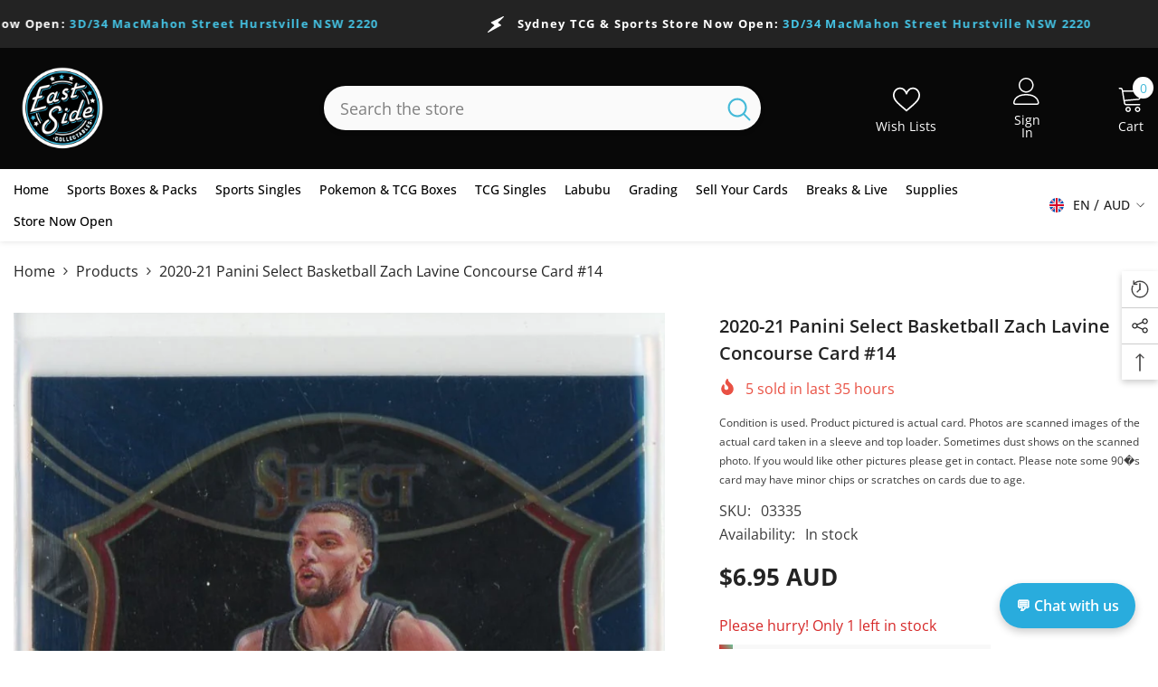

--- FILE ---
content_type: text/html; charset=utf-8
request_url: https://eastsidecollectables.com.au/products/2020-21-panini-select-basketball-zach-lavine-concourse-card-14?view=ajax_recently_viewed&_=1765891525688
body_size: 467
content:


<div class="item">
  <a class="first-info" href="/products/2020-21-panini-select-basketball-zach-lavine-concourse-card-14" data-mobile-click><svg aria-hidden="true" focusable="false" data-prefix="fal" data-icon="external-link" role="img" xmlns="http://www.w3.org/2000/svg" viewBox="0 0 512 512" class="icon icon-external-link"><path d="M440,256H424a8,8,0,0,0-8,8V464a16,16,0,0,1-16,16H48a16,16,0,0,1-16-16V112A16,16,0,0,1,48,96H248a8,8,0,0,0,8-8V72a8,8,0,0,0-8-8H48A48,48,0,0,0,0,112V464a48,48,0,0,0,48,48H400a48,48,0,0,0,48-48V264A8,8,0,0,0,440,256ZM500,0,364,.34a12,12,0,0,0-12,12v10a12,12,0,0,0,12,12L454,34l.7.71L131.51,357.86a12,12,0,0,0,0,17l5.66,5.66a12,12,0,0,0,17,0L477.29,57.34l.71.7-.34,90a12,12,0,0,0,12,12h10a12,12,0,0,0,12-12L512,12A12,12,0,0,0,500,0Z"></path></svg>
      <img srcset="//eastsidecollectables.com.au/cdn/shop/products/2599972168.jpg?v=1656339401" src="//eastsidecollectables.com.au/cdn/shop/products/2599972168.jpg?v=1656339401" alt="2020-21 Panini Select Basketball Zach Lavine Concourse Card #14" loading="lazy" class="motion-reduce hidden-mobile" sizes="100px"/>
      <a class="hidden-desktop" href="/products/2020-21-panini-select-basketball-zach-lavine-concourse-card-14">
        <img srcset="//eastsidecollectables.com.au/cdn/shop/products/2599972168.jpg?v=1656339401" src="//eastsidecollectables.com.au/cdn/shop/products/2599972168.jpg?v=1656339401" alt="2020-21 Panini Select Basketball Zach Lavine Concourse Card #14" loading="lazy" class="motion-reduce" sizes="100px"/>
      </a></a>
    <div class="second-info">
      <div class="first product-item" data-product-id="7765559541993"><a class="product-title link-underline" href="/products/2020-21-panini-select-basketball-zach-lavine-concourse-card-14">
          <span class="text">2020-21 Panini Select Basketball Zach Lavine Concourse Card #14</span>
        </a>
        <div class="product-price">
          <div class="price ">
    <dl><div class="price__regular"><dd class="price__last"><span class="price-item price-item--regular">$6.95 AUD</span></dd>
        </div>
        <div class="price__sale"><dd class="price__compare" data-compare=""><s class="price-item price-item--regular"></s></dd><dd class="price__last" data-last="695"><span class="price-item price-item--sale">$6.95 AUD</span></dd></div>
        <small class="unit-price caption hidden">
            <dt class="visually-hidden">Unit price</dt>
            <dd class="price__last"><span></span><span aria-hidden="true">/</span><span class="visually-hidden">&nbsp;per&nbsp;</span><span></span></dd>
        </small>
    </dl>
</div>

        </div>
      </div>
      <a class="second" href="/products/2020-21-panini-select-basketball-zach-lavine-concourse-card-14"></a>
    </div>
</div>

--- FILE ---
content_type: text/css
request_url: https://eastsidecollectables.com.au/cdn/shop/t/8/assets/component-header-single-line.css?v=63666070409585946851758684565
body_size: 890
content:
.section-header-single-line{position:relative;z-index:21}.section-header-single-line.animate{transition:transform .15s ease-out}.header-single-line{background:var(--bg-color);padding-top:var(--padding-top);padding-bottom:var(--padding-bottom)}.header-single-line__content{display:flex;flex-wrap:nowrap;align-items:center;justify-content:space-between}.header-single-line .header__group{display:flex;justify-content:flex-end;align-items:center}.header-single-line .search_details .search-modal__form{background-color:var(--bg-search-color)}.header-single-line .search_details .search-modal__form .search__input{color:var(--search-color)}.header-single-line .search_details .search-modal__form .search__input::-webkit-input-placeholder{color:var(--search-color)}.header-single-line .search_details .search-modal__form .search__input::-moz-placeholder{color:var(--search-color)}.header-single-line .search_details .search-modal__form .search__input:-ms-input-placeholder{color:var(--search-color)}.header-single-line .search_details .search-modal__form .search__input:-moz-placeholder{color:var(--search-color)}.header-single-line .header-single-line__content .header__search .search-modal__form{border-radius:var(--search-border-radius)}.header-single-line .header__icon .icon{fill:var(--color)}.header-single-line .header__icon:hover{color:var(--color)}.header-single-line__item .customer-service-text{color:var(--text-color)}.header-single-line__item .cart-text,.header-single-line__item .customer-links,.header-single-line__item .wishlist-text,.header-single-line__item .customer-links a,.header-single-line__item .header__icon--giftcards,.header-single-line__item .giftcards-text{color:var(--color)}.header-single-line__item .cart-count-bubble{background-color:var(--cart-bg-item);color:var(--cart-color-item)}.header-single-line__item .cart-count-bubble .text{font-size:var(--cart-item-font-size)}.header-single-line .header__icon--cart .cart-count-bubble{position:absolute;top:-8px;right:-10px;line-height:23px;margin:0}.header-single-line .header__icon--wishlist .wishlist-count-bubble{top:-8px;right:2px;line-height:23px;font-size:var(--wishlist-font-size);background-color:var(--wishlist-bg-item);color:var(--wishlist-color-item)}.header-single-line .header__icon{text-align:center}.header-single-line .customer-links{margin-left:0}.header-single-line .header__icon--wishlist svg{width:30px;height:30px;margin:0;position:relative;top:2px}.header-single-line .header__icon--account svg{width:30px;height:30px;display:inline-block}.header-single-line .header__icon--cart svg{width:30px;height:30px;margin:0;position:relative;top:1px}.header-single-line .header__icon>span{text-transform:var(--header-text-transform);font-size:max(calc(var(--font-body-size) - 2px),14px);font-weight:var(--font-weight-normal);display:block!important;height:auto;margin-top:10px}.header-single-line .header__icon+.header__icon{margin-left:35px}.header-single-line__content .header__search .search-modal__form{max-width:100%;border-radius:5px}.header-single-line__content .header__search .search-modal__form .search__input{font-size:calc(var(--font-body-size) + 2px);width:calc(100% - 50px);padding:10px 18px}.header-single-line__content .header__search .search-modal__form .search__button{padding:11px 12px;min-height:48px;box-sizing:border-box}.header-single-line__content .header__search .search-modal__form .search__button svg{width:28px;height:26px;transform:none}.header-single-line .show-box-shadow .search-modal__form{box-shadow:0 2px 5px #0003}.header-single-line__content .customer-service-text a{font-size:calc(var(--font-body-size) + 4px)}.header-single-line__content .customer-service-text p{margin:0}.header-single-line__content .quickSearchResultsWrap{top:calc(100% + 15px);right:0;width:632px;border-radius:5px}.header-single-line__content .quickSearchResultsWrap{right:auto;left:0}.header-single-line__item--search .header__iconItem,.header-single-line__item--text .header__iconItem{display:block}.header-single-line__item--text .customer-service-text{display:inline-block;font-size:var(--text-size);text-align:left;margin-right:10px;position:relative;top:6px;line-height:max(var(--body-line-height),calc(var(--text-size) + 6px))}.size--7 .header-single-line__item--text .customer-service-text{top:0}.header-single-line__item--text .customer-service-text>*{line-height:max(120%,var(--body-line-height))}.header__icon--giftcards .icon{width:30px;height:28px;margin:0 2px 0 0;position:relative;top:2px;display:inline-block}.header-single-line .header__icon>.giftcards-text{margin-top:11px}.halo-block-header{margin:0 0 35px}.halo-block-header .title{margin-bottom:11px}.body-boxed .halo-block-header{margin:0 0 30px}.card-product__group.group-left,.card-product__group.group-right{top:0}.card-product__group.group-right{right:0}.card-product__group.group-left{left:0}.product-item-custom .card-information{top:-1px}.announcement-bar__message .message,.announcement-bar__message p{letter-spacing:0}@media (max-width: 1300px){.body-boxed .header-single-line__content .quickSearchResultsWrap{width:auto}.header-single-line__content .quickSearchResultsWrap{width:558px}}@media (max-width: 1024px){.section-header-single-line{display:none}.header__icon--cart .cart-count-bubble{top:-10px}.sections-slide-show+.sections-brand-slider .slick-arrow{top:calc(50% - 35px)}.body-boxed .sections-slide-show+.sections-brand-slider .slick-arrow{top:calc(50% - 10px)}}@media (max-width: 551px){.announcement-bar__message .message{padding:5px 0}.announcement-bar__message .message span img{margin-right:15px}.announcement-bar__message .message,.announcement-bar__message .message a,.announcement-bar__message p{font-size:13px!important;font-weight:var(--font-weight-normal)}.announcement-bar__message .message .btn{display:none}.announcement-bar .announcement-close{top:19px}.body-boxed .halo-block-header{margin:0 0 20px}}@media (min-width: 1025px){.header-single-line .container-full{padding-left:var(--spacing-l-r);padding-right:var(--spacing-l-r);overflow:initial}.header-single-line__item .header__logo img{width:var(--logo-width)}.header-single-line__item .header__heading .h2{font-size:var(--logo-font-size);font-weight:var(--logo-font-weight);color:var(--logo-color);white-space:normal}.header-single-line__item .header__heading .h2 svg{width:var(--logo-width)}.header-single-line__item .search_details .search-modal__form .search__button{color:var(--search-icon-color)}.header-single-line__item{margin-left:35px}.header-single-line .header-single-line__item:first-child{margin-left:0}.header-single-line .header-single-line__item:last-child{margin-right:0}.header-single-line .header-single-line__item:last-child .header__logo{text-align:right}.header-single-line .header-single-line__item:last-child .header__logo img{display:inline-block}.header-single-line__item--logo{width:var(--logo-width);min-width:265px}.header-single-line__item--search{width:calc(100% - 767px);margin-right:50px}.header-single-line__item--text{min-width:137px}.header-single-line__item--wishlist{width:67px}.header-single-line__item--gift_cards{width:68px}.header-single-line__item--customer{width:45px}.header-single-line__item--cart{width:30px}.size--7 .header-single-line__item--logo{min-width:200px}.size--7 .header-single-line__item--search{width:calc(100% - 752px);margin-left:35px;margin-right:0}.sticky-search-open .header-single-line{will-change:unset;transform:none!important}.sticky-search-open .shopify-section-header-sticky .header--center .header-top--left{display:block}.sticky-search-open .shopify-section-header-sticky .header--center .header-top--left .header__search{max-width:100%}.sticky-search-open .search_details{max-width:632px}.sticky-search-open .search_details .header-search-close{font-size:0}.sticky-search-open .search_details .quickSearchResultsWrap{top:calc(100% + 16px);width:632px}.sticky-search-open .header-top-center .header__search,.sticky-search-open .header-top--left .header__search{position:fixed;top:0;bottom:0;left:0;right:0;background:#232323cc;width:100%;height:100%;margin:0;z-index:101}.announcement-bar__message{padding:5px 0}}@media screen and (min-width: 1200px){.size--7 .header-single-line__item--search{width:calc(100% - 857px);margin-left:65px;margin-right:75px}}
/*# sourceMappingURL=/cdn/shop/t/8/assets/component-header-single-line.css.map?v=63666070409585946851758684565 */
